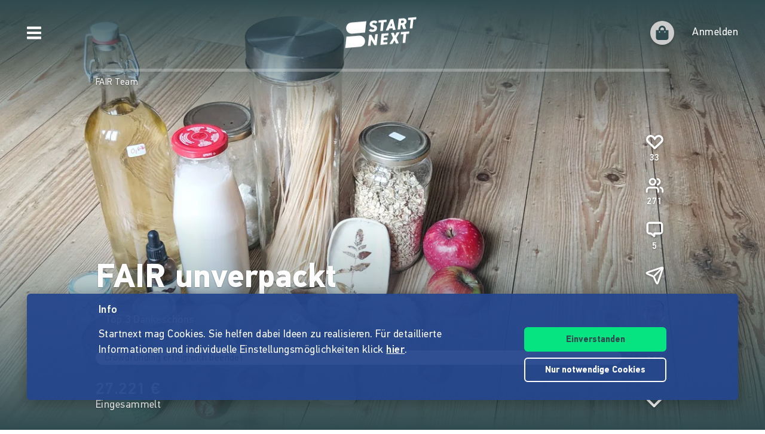

--- FILE ---
content_type: application/javascript
request_url: https://www.startnext.com/templates/js/cfm-frontend/dist/js/be2a3084.accordeon.js
body_size: 1149
content:
"use strict";(self.webpackChunkcfm_frontend=self.webpackChunkcfm_frontend||[]).push([["accordeon"],{"./apps/_components/AppIcon.vue"(e,t,s){s.d(t,{A:()=>d});var n=s("./node_modules/@vue/runtime-core/dist/runtime-core.esm-bundler.js"),o=s("./node_modules/@vue/shared/dist/shared.esm-bundler.js");const r=["title"],i=["xlink:href"],a={name:"AppIcon",props:{extraClass:{type:String,default:""},icon:{type:String,required:!0},color:{type:String,default:"text"},size:{type:String,default:"default"},flip:{type:String,default:""},rotate:{type:String,default:""},title:{type:String,default:""}},data:()=>({assetVersion:document.body.dataset.assetversion,svgSymbolsPath:"/templates/platforms/startnext/themes/startnext/svg/svg-symbols.svg"}),computed:{iconClasses(){return{icon:!0,[`icon--${this.icon}`]:!!this.icon,[`icon--${this.size}`]:!!this.size,[`icon--${this.color}`]:!!this.color,[`icon--flip-${this.flip}`]:!!this.flip,[`icon--rot${this.rotate}`]:!!this.rotate,[this.extraClass]:!!this.extraClass}},iconPath(){return`${this.svgSymbolsPath}?v=${this.assetVersion}#${this.icon}`}}},d=(0,s("./node_modules/vue-loader/dist/exportHelper.js").A)(a,[["render",function(e,t,s,a,d,c){return(0,n.uX)(),(0,n.CE)("svg",{class:(0,o.normalizeClass)(c.iconClasses),title:s.title},[(0,n.Lk)("use",{class:"icon__ref","xlink:href":c.iconPath},null,8,i)],10,r)}]])},"./apps/accordeon/accordeon.js"(e,t,s){var n=s("./apps/accordeon/index.js"),o=s("./node_modules/@vue/runtime-core/dist/runtime-core.esm-bundler.js");const r={key:0,ref:"orgText",class:"d-none"},i=["innerHTML"];var a=s("./node_modules/@vue/shared/dist/shared.esm-bundler.js");const d=["aria-expanded"],c=["aria-hidden"],l=["innerHTML"],u={name:"AccordeonItem",components:{AppIcon:s("./apps/_components/AppIcon.vue").A},props:{question:{type:String,required:!0},answer:{type:String,required:!0}},data:()=>({open:!1}),methods:{toggle(){this.open=!this.open}}};var p=s("./node_modules/vue-loader/dist/exportHelper.js");const m={name:"Accordeon",components:{AccordeonItem:(0,p.A)(u,[["render",function(e,t,s,n,r,i){const u=(0,o.g2)("app-icon");return(0,o.uX)(),(0,o.CE)("div",{class:(0,a.normalizeClass)(["accordeon mt-4 mb-0",{"accordeon--mark-open open":r.open}])},[(0,o.Lk)("div",{class:"accordeon__question pb-0","aria-expanded":r.open,role:"link",onClick:t[0]||(t[0]=e=>i.toggle())},[(0,o.eW)((0,a.toDisplayString)(s.question)+" ",1),(0,o.bF)(u,{icon:"angle-down",size:"sm","extra-class":"accordeon__opener"})],8,d),(0,o.Lk)("div",{class:"accordeon__answer richtext","aria-hidden":!r.open},[(0,o.Lk)("div",{class:"accordeon__answer-inner",innerHTML:s.answer},null,8,l)],8,c)],2)}]])},data:()=>({items:[],introText:"",itemsReady:!1}),mounted(){const e=[...this.$refs.orgText.children[0].children];let t="",s="",n=!1;e.forEach(e=>{"H3"==e.nodeName?(this.pushItem(t,s),n=!0,t=e.textContent,s=""):n?s+=e.outerHTML:this.introText+=e.outerHTML}),this.pushItem(t,s),this.itemsReady=!0},methods:{pushItem(e,t){e&&t&&this.items.push({question:e,answer:t})}}},h=(0,p.A)(m,[["render",function(e,t,s,n,a,d){const c=(0,o.g2)("accordeon-item");return(0,o.uX)(),(0,o.CE)("div",null,[a.itemsReady?(0,o.Q3)("v-if",!0):((0,o.uX)(),(0,o.CE)("div",r,[(0,o.RG)(e.$slots,"default")],512)),a.introText?((0,o.uX)(),(0,o.CE)("div",{key:1,innerHTML:a.introText},null,8,i)):(0,o.Q3)("v-if",!0),((0,o.uX)(!0),(0,o.CE)(o.FK,null,(0,o.pI)(a.items,e=>((0,o.uX)(),(0,o.Wv)(c,{key:e.question,question:e.question,answer:e.answer},null,8,["question","answer"]))),128))])}]]);var v=s("./vue.js");for(let e of n.Y){const t=v.A.createApp();t.component("Accordeon",h),t.mount(e)}},"./node_modules/vue-loader/dist/exportHelper.js"(e,t){t.A=(e,t)=>{const s=e.__vccOpts||e;for(const[e,n]of t)s[e]=n;return s}},"./vue.js"(e,t,s){s.d(t,{A:()=>o});var n=s("./node_modules/vue/dist/vue.esm-bundler.js");const o={createApp:n.Ef,defineProps:n.Yj}}}]);